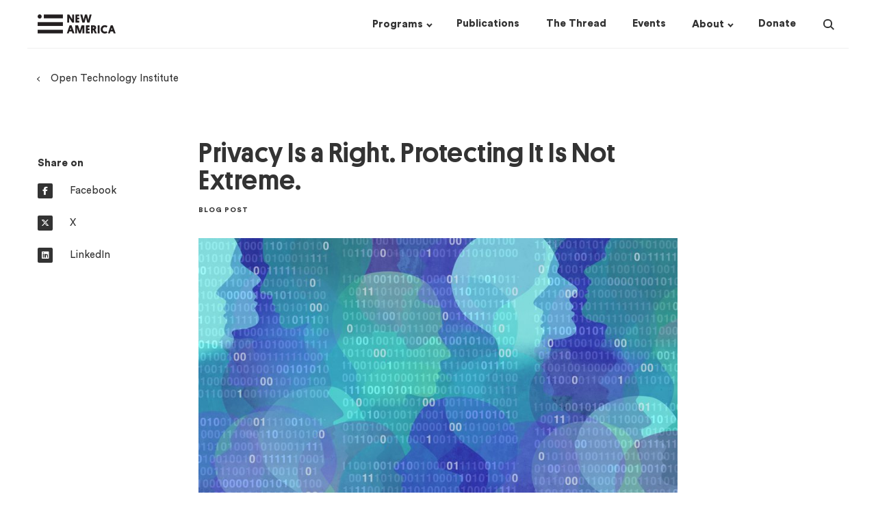

--- FILE ---
content_type: text/html; charset=utf-8
request_url: https://www.newamerica.org/oti/blog/privacy-is-a-right-protecting-it-is-not-extreme/
body_size: 12367
content:
     <!doctype html><!--[if lt IE 7]>      <html class="no-js lt-ie9 lt-ie8 lt-ie7"> <![endif]--><!--[if IE 7]>         <html class="no-js lt-ie9 lt-ie8"> <![endif]--><!--[if IE 8]>         <html class="no-js lt-ie9"> <![endif]--><!--[if gt IE 8]><!--><html class="no-js" lang="en"><!--<![endif]--><head><script>(function(w,d,s,l,i){w[l]=w[l]||[];w[l].push({'gtm.start':
  new Date().getTime(),event:'gtm.js'});var f=d.getElementsByTagName(s)[0],
  j=d.createElement(s),dl=l!='dataLayer'?'&l='+l:'';j.async=true;j.src=
  'https://www.googletagmanager.com/gtm.js?id='+i+dl;f.parentNode.insertBefore(j,f);
  })(window,document,'script','dataLayer','GTM-M4JVQ9Q');</script><meta charset="utf-8"/><meta http-equiv="X-UA-Compatible" content="IE=edge"/><meta name="viewport" content="width=device-width,initial-scale=1,maximum-scale=1,user-scalable=no"/><link rel="icon" type="image/png" href="https://d3fvh0lm0eshry.cloudfront.net/static/favicon.png"><link rel="shortcut icon" href="https://d3fvh0lm0eshry.cloudfront.net/static/favicon.ico" type="image/x-icon"><link rel="icon" href="https://d3fvh0lm0eshry.cloudfront.net/static/favicon.ico" type="image/x-icon"><meta property="og:site_name" content="New America"/><meta name="facebook-domain-verification" content="c4fr8x6czr25bt4ecip5z443p97jey"/><link rel="canonical" href="http://newamerica.org/oti/blog/privacy-is-a-right-protecting-it-is-not-extreme/"/><meta property="og:url" content="http://newamerica.org/oti/blog/privacy-is-a-right-protecting-it-is-not-extreme/"><meta name="twitter:url" content="http://newamerica.org/oti/blog/privacy-is-a-right-protecting-it-is-not-extreme/"><title>Privacy Is a Right. Protecting It Is Not Extreme.</title><meta property="og:title" content="Privacy Is a Right. Protecting It Is Not Extreme."/><meta name="twitter:title" content="Privacy Is a Right. Protecting It Is Not Extreme."/><meta name="description" content="Sometimes, defenders of the status quo are the most extreme."/><meta property="og:description" content="Sometimes, defenders of the status quo are the most extreme."/><meta name="twitter:description" content="Sometimes, defenders of the status quo are the most extreme."/> <meta property="og:image" content="https://d1y8sb8igg2f8e.cloudfront.net/images/shutterstock_1062285074_O10v572.2e16d0ba.fill-1200x630.jpg"/><meta name="twitter:image" content="https://d1y8sb8igg2f8e.cloudfront.net/images/shutterstock_1062285074_O10v572.2e16d0ba.fill-1200x630.jpg"/><meta name="twitter:card" content="summary_large_image"><meta name="twitter:site" content="@NewAmerica"> <link href="/static/css/newamericadotorg-9202d4457ed8fb3d341b.css" rel="stylesheet"><script>window.user = {};
    
    
    window.meta = {"programs": [{"id": 14, "name": "Better Life Lab", "former": false, "title": "Better Life Lab", "description": "We change narratives, highlight solutions, and shape equitable work and care policy so people, families and communities can thrive", "url": "/better-life-lab/", "logo": "", "slug": "better-life-lab", "subprograms": [{"id": 7635, "name": "The New America Care Report", "url": "/better-life-lab/care-index/", "title": "The New America Care Report", "slug": "care-index", "type": "Initiative"}, {"id": 24233, "name": "Better Life Lab Experiments", "url": "/better-life-lab/better-life-lab-experiments/", "title": "Better Life Lab Experiments", "slug": "better-life-lab-experiments", "type": "Initiative"}, {"id": 26783, "name": "Mission: Visible", "url": "/better-life-lab/mission-visible/", "title": "Mission: Visible", "slug": "mission-visible", "type": "Initiative"}, {"id": 33305, "name": "American Karoshi", "url": "/better-life-lab/american-karoshi/", "title": "American Karoshi", "slug": "american-karoshi", "type": "Initiative"}], "subscriptions": [{"title": "Better Life Lab Newsletters & Events", "checked_by_default": true, "mailing_list_segment_id": 32}, {"title": "Better Life Lab - Experiments", "checked_by_default": true, "mailing_list_segment_id": 35}], "nav_options": null}, {"id": 27231, "name": "Center on Education & Labor", "former": false, "title": "Center on Education & Labor", "description": "The Center on Education & Labor is dedicated to restoring the link between education and economic mobility by advancing policies that strengthen the key social institutions necessary to connect them.", "url": "/center-education-labor/", "logo": "", "slug": "center-education-labor", "subprograms": [{"id": 33013, "name": "Community Colleges", "url": "/center-education-labor/community-colleges/", "title": "Community Colleges", "slug": "community-colleges", "type": "Initiative"}, {"id": 33875, "name": "Future of Work and the Innovation Economy", "url": "/center-education-labor/future-of-work-the-innovation-economy/", "title": "Future of Work and the Innovation Economy", "slug": "future-of-work-the-innovation-economy", "type": "Initiative"}, {"id": 21737, "name": "Partnership to Advance Youth Apprenticeship", "url": "/center-education-labor/partnership-advance-youth-apprenticeship/", "title": "Partnership to Advance Youth Apprenticeship", "slug": "partnership-advance-youth-apprenticeship", "type": "Project"}, {"id": 34707, "name": "Student Parent Initiative", "url": "/higher-education/student-parent-initiative/", "title": "Student Parent Initiative", "slug": "student-parent-initiative", "type": "Project"}, {"id": 36287, "name": "Launch: Equitable and Accelerated Pathways for All", "url": "/center-education-labor/equitable-and-accelerated-pathways-for-all/", "title": "Launch: Equitable and Accelerated Pathways for All", "slug": "equitable-and-accelerated-pathways-for-all", "type": "Project"}], "subscriptions": [{"title": "Future of Work Bulletin", "checked_by_default": false, "mailing_list_segment_id": 16}, {"title": "PAYA Network Newsletter", "checked_by_default": false, "mailing_list_segment_id": 23}, {"title": "Ed & Labor Bulletin", "checked_by_default": false, "mailing_list_segment_id": 72}, {"title": "Education & Work Weekly Update", "checked_by_default": false, "mailing_list_segment_id": 150}], "nav_options": null}, {"id": 132, "name": "New America Fellows", "former": false, "title": "New America Fellows", "description": "New America\u2019s Fellows Program invests in thinkers\u2014journalists, scholars, filmmakers, and public policy analysts\u2014who generate big, bold ideas that have an impact and spark new conversations about the most pressing issues of our day.", "url": "/fellows/", "logo": "", "slug": "fellows", "subprograms": null, "subscriptions": [{"title": "The Fifth Draft Newsletter & Events", "checked_by_default": true, "mailing_list_segment_id": 42}, {"title": "Call for Applications", "checked_by_default": true, "mailing_list_segment_id": 40}], "nav_options": 1}, {"id": 21059, "name": "Future of Land and Housing", "former": false, "title": "Future of Land and Housing", "description": "New America\u2019s Future of Land and Housing program envisions\r\na country in which all people have an affordable, safe, and\r\nstable home.\r\n\r\nThrough our narrative change work, research and writing, convening, policy analysis, network building, piloting and collaboration with local leaders and civic innovators nationwide,\r\nwe shed light on underreported housing challenges and surface promising solutions.", "url": "/future-land-housing/", "logo": "", "slug": "future-land-housing", "subprograms": [{"id": 35780, "name": "Eviction Data Response Network", "url": "/future-land-housing/eviction-data-response-network/", "title": "Eviction Data Response Network", "slug": "eviction-data-response-network", "type": "Project"}, {"id": 31063, "name": "Foreclosure and Eviction Analysis Tool", "url": "/future-land-housing/feat/", "title": "Foreclosure and Eviction Analysis Tool", "slug": "feat", "type": "Project"}, {"id": 37070, "name": "Great Lakes Resilient Receiving Cities Network", "url": "/future-land-housing/great-lakes-resilient-receiving-cities-network/", "title": "Great Lakes Resilient Receiving Cities Network", "slug": "great-lakes-resilient-receiving-cities-network", "type": "Project"}], "subscriptions": [{"title": "Future of Land and Housing - The Rooftop", "checked_by_default": true, "mailing_list_segment_id": 162}, {"title": "Future of Land and Housing Newsletters & Events", "checked_by_default": true, "mailing_list_segment_id": 17}], "nav_options": null}, {"id": 78, "name": "Future Security", "former": false, "title": "Future Security", "description": "Future Security is a partnership between New America and Arizona State University. It reconceptualizes U.S. security policy towards a holistic engagement with current and future challenges including domestic terrorism, armed drones, climate change, pandemics, rising authoritarianism, and new and emerging technologies.", "url": "/future-security/", "logo": "", "slug": "future-security", "subprograms": [{"id": 142, "name": "ASU / New America Future Security Forum", "url": "/future-security/future-war/", "title": "ASU / New America Future Security Forum", "slug": "future-war", "type": "Initiative"}, {"id": 20147, "name": "Data Projects", "url": "/future-security/data/", "title": "Data Projects", "slug": "data", "type": "Project"}, {"id": 20148, "name": "Terrorism in America after 9/11", "url": "/in-depth/terrorism-in-america/", "title": "Terrorism in America after 9/11", "slug": "terrorism-america-after-911", "type": "Project"}, {"id": 22094, "name": "Future of Proxy Warfare", "url": "/future-security/future-proxy-warfare/", "title": "Future of Proxy Warfare", "slug": "future-proxy-warfare", "type": "Initiative"}, {"id": 28694, "name": "Cyber Citizenship Initiative", "url": "/education-policy/cyber-citizenship-initiative/", "title": "Cyber Citizenship Initiative", "slug": "cyber-citizenship-initiative", "type": "Project"}, {"id": 31712, "name": "#ShareTheMicInCyber Fellowship", "url": "/future-security/stmic-fellowship/", "title": "#ShareTheMicInCyber Fellowship", "slug": "stmic-fellowship", "type": "Initiative"}, {"id": 33139, "name": "Planetary Politics", "url": "/planetary-politics/", "title": "Planetary Politics", "slug": "planetary-politics", "type": "Project"}, {"id": 36662, "name": "Future Security Scenarios Lab", "url": "/future-security/future-security-scenarios-lab/", "title": "Future Security Scenarios Lab", "slug": "future-security-scenarios-lab", "type": "Initiative"}], "subscriptions": [{"title": "Future Security Newsletters & Events", "checked_by_default": true, "mailing_list_segment_id": 87}], "nav_options": null}, {"id": 87, "name": "Open Technology Institute", "former": false, "title": "Open Technology Institute", "description": "OTI works at the intersection of technology and policy to ensure that every community has equitable access to digital technology and its benefits. We promote universal access to communications technologies that are both open and secure, using a multidisciplinary approach that brings together advocates, researchers, organizers, and innovators.", "url": "/oti/", "logo": "", "slug": "oti", "subprograms": [{"id": 124, "name": "Wireless Future", "url": "/oti/wireless-future-project/", "title": "Wireless Future", "slug": "wireless-future-project", "type": "Initiative"}, {"id": 135, "name": "Measurement Lab", "url": "/oti/measurement-lab/", "title": "Measurement Lab", "slug": "measurement-lab", "type": "Former"}, {"id": 17750, "name": "TechCongress", "url": "/oti/techcongress/", "title": "TechCongress", "slug": "techcongress", "type": "Former"}], "subscriptions": [{"title": "OTI Newsletters & Events", "checked_by_default": true, "mailing_list_segment_id": 18}], "nav_options": null}, {"id": 96, "name": "Political Reform", "former": false, "title": "Political Reform", "description": "The Political Reform program seeks to develop new strategies and innovations to repair the dysfunction of government, restore civic trust, and realize the potential of American democracy.", "url": "/political-reform/", "logo": "", "slug": "political-reform", "subprograms": [{"id": 7474, "name": "New Models of Policy Change", "url": "/political-reform/new-models-policy-change/", "title": "New Models of Policy Change", "slug": "new-models-policy-change", "type": "Initiative"}, {"id": 7475, "name": "Congressional Capacity Project", "url": "/political-reform/congressional-capacity-project/", "title": "Congressional Capacity Project", "slug": "congressional-capacity-project", "type": "Initiative"}, {"id": 13412, "name": "Co-Governance Project", "url": "/political-reform/co-governance-project/", "title": "Co-Governance Project", "slug": "co-governance-project", "type": "Initiative"}, {"id": 27046, "name": "Electoral Reform Research Group", "url": "/political-reform/errg/", "title": "Electoral Reform Research Group", "slug": "errg", "type": "Initiative"}], "subscriptions": [{"title": "Political Reform Program Newsletters & Events", "checked_by_default": true, "mailing_list_segment_id": 30}], "nav_options": null}, {"id": 13668, "name": "New America Chicago", "former": false, "title": "New America Chicago", "description": "New America Chicago is a nonpartisan policy innovation lab based at The Chicago Community Trust. We convene community members, thought leaders, and policymakers committed to finding practical solutions to community challenges, particularly those related to racial inequity, work, and income.", "url": "/chicago/", "logo": "", "slug": "chicago", "subprograms": [{"id": 29994, "name": "WeProsper", "url": "/chicago/weprosper/", "title": "WeProsper", "slug": "weprosper", "type": "Initiative"}, {"id": 30244, "name": "Get My Payment Illinois Coalition", "url": "/chicago/get-my-payment-illinois-coalition/", "title": "Get My Payment Illinois Coalition", "slug": "get-my-payment-illinois-coalition", "type": "Initiative"}, {"id": 31567, "name": "CivicSpace", "url": "/chicago/civicspace/", "title": "CivicSpace", "slug": "civicspace", "type": "Initiative"}], "subscriptions": [{"title": "New America Chicago Newsletters & Events", "checked_by_default": true, "mailing_list_segment_id": 26}], "nav_options": null}, {"id": 19624, "name": "New America Local", "former": false, "title": "New America Local", "description": "New America Local empowers, engages, and connects our partners, providing thought leadership and implementation assistance on issues of economic equity. We engage the experiences and expertise of people on the ground, particularly those who frequently go unheard.", "url": "/local/", "logo": "", "slug": "local", "subprograms": [{"id": 23555, "name": "Our Towns", "url": "/local/our-towns/", "title": "Our Towns", "slug": "our-towns", "type": "Initiative"}], "subscriptions": null, "nav_options": null}, {"id": 27131, "name": "New Practice Lab", "former": false, "title": "New Practice Lab", "description": "The New Practice Lab works to improve family economic security and wellbeing\u2014through the way social policy is designed and delivered. We believe good policy design focuses on families\u2019 lived experience and prioritizes making a difference in people\u2019s daily lives.", "url": "/new-practice-lab/", "logo": "", "slug": "new-practice-lab", "subprograms": null, "subscriptions": [{"title": "New Practice Lab Newsletter & Events", "checked_by_default": true, "mailing_list_segment_id": 6}], "nav_options": null}, {"id": 30026, "name": "Future Frontlines", "former": false, "title": "Future Frontlines", "description": "New America\u2019s Future Frontlines program is a public interest intelligence service that works to support next generation security for democratic resilience", "url": "/future-frontlines/", "logo": "", "slug": "future-frontlines", "subprograms": [{"id": 30364, "name": "The Afghanistan Observatory", "url": "/future-frontlines/the-afghanistan-observatory/", "title": "The Afghanistan Observatory", "slug": "the-afghanistan-observatory", "type": "Initiative"}, {"id": 30648, "name": "January 6 Research Network", "url": "/future-frontlines/january-6-research-network/", "title": "January 6 Research Network", "slug": "january-6-research-network", "type": "Initiative"}, {"id": 32638, "name": "Uncovering the Wagner Group", "url": "/future-frontlines/uncovering-the-wagner-group/", "title": "Uncovering the Wagner Group", "slug": "uncovering-the-wagner-group", "type": "Initiative"}], "subscriptions": [{"title": "Future Frontlines Newsletters & Events", "checked_by_default": true, "mailing_list_segment_id": 24}], "nav_options": null}, {"id": 31951, "name": "Planetary Politics", "former": false, "title": "Planetary Politics", "description": "New America\u2019s Planetary Politics initiative is a call to action for reimagining a more inclusive, equitable, and sustainable global order. As our world becomes hotter, wetter, and more complex, the time to build new global institutions attuned to today\u2019s environment\u2014in preparation for tomorrow\u2014is now.", "url": "/planetary-politics/", "logo": "", "slug": "planetary-politics", "subprograms": [{"id": 33266, "name": "Meaning of Security", "url": "/planetary-politics/meaning-of-security/", "title": "Meaning of Security", "slug": "meaning-of-security", "type": "Initiative"}, {"id": 34117, "name": "Digital Futures", "url": "/planetary-politics/digital-futures-task-force/", "title": "Digital Futures", "slug": "digital-futures-task-force", "type": "Initiative"}, {"id": 34118, "name": "Power Reimagined", "url": "/planetary-politics/power-reimagined/", "title": "Power Reimagined", "slug": "power-reimagined", "type": "Initiative"}, {"id": 33186, "name": "Future of Institutions", "url": "/planetary-politics/future-of-institutions/", "title": "Future of Institutions", "slug": "future-of-institutions", "type": "Initiative"}, {"id": 36295, "name": "Fellowship Initiative", "url": "/planetary-politics/fellowship-initiative/", "title": "Fellowship Initiative", "slug": "fellowship-initiative", "type": "Initiative"}, {"id": 36303, "name": "Geostrategic Competition", "url": "/planetary-politics/geostrategic-competition/", "title": "Geostrategic Competition", "slug": "geostrategic-competition", "type": "Initiative"}], "subscriptions": [{"title": "Planetary Politics Newsletter & Events", "checked_by_default": true, "mailing_list_segment_id": 31}], "nav_options": null}, {"id": 32788, "name": "Us@250 Initiative", "former": false, "title": "Us@250 Initiative", "description": "As the nation prepares to mark its 250th anniversary, New America\u2019s Us@250 initiative seeks to reimagine the American narrative with a focus on three themes: pride in the nation\u2019s progress, reckoning with historical and contemporary wrongs, and aspiration for a better future.", "url": "/us250-initiative/", "logo": "", "slug": "us250-initiative", "subprograms": null, "subscriptions": [{"title": "Us@250 Newsletter & Events", "checked_by_default": true, "mailing_list_segment_id": 50}], "nav_options": null}, {"id": 34142, "name": "Early & Elementary Education", "former": false, "title": "Early & Elementary Education", "description": "The Early & Elementary Education Policy team works to help ensure that all children have access to a system of high-quality early learning opportunities from birth through third grade that prepare them to succeed in school and in life.", "url": "/early-elementary-education/", "logo": "", "slug": "early-elementary-education", "subprograms": null, "subscriptions": [{"title": "Early & Elementary Education Newsletter & Events", "checked_by_default": true, "mailing_list_segment_id": 12}], "nav_options": null}, {"id": 34232, "name": "Higher Education", "former": false, "title": "Higher Education", "description": "We are researchers, writers, and advocates from diverse backgrounds who shed light on the thorniest issues in higher education and develop student-centered federal policy recommendations", "url": "/higher-education/", "logo": "", "slug": "higher-education", "subprograms": [{"id": 28870, "name": "HigherEd Public Opinion Hub", "url": "/higher-education/highered-public-opinion-hub/", "title": "HigherEd Public Opinion Hub", "slug": "highered-public-opinion-hub-project", "type": "Project"}, {"id": 34678, "name": "Student Parent Initiative", "url": "/higher-education/student-parent-initiative/", "title": "Student Parent Initiative", "slug": "student-parent-initiative", "type": "Initiative"}], "subscriptions": [{"title": "Public Insight - Higher Education Public Opinion Newsletter", "checked_by_default": false, "mailing_list_segment_id": 15}, {"title": "Education & Work Weekly Update", "checked_by_default": false, "mailing_list_segment_id": 150}], "nav_options": null}, {"id": 34150, "name": "PreK-12 Education", "former": false, "title": "PreK-12 Education", "description": "The PreK-12 initiative works to ensure that all children attending public elementary and secondary schools have access to and receive high-quality educational experiences, with a particular emphasis on improving equity and outcomes for traditionally underserved students.", "url": "/prek-12-education/", "logo": "", "slug": "prek-12-education", "subprograms": [{"id": 21702, "name": "Learning Sciences Exchange (LSX)", "url": "/prek-12-education/learning-sciences-exchange-lsx/", "title": "Learning Sciences Exchange (LSX)", "slug": "learning-sciences-exchange-lsx", "type": "Project"}, {"id": 26775, "name": "Grow Your Own Educators", "url": "/prek-12-education/grow-your-own-educators/", "title": "Grow Your Own Educators", "slug": "grow-your-own-educators", "type": "Project"}, {"id": 32236, "name": "Educators", "url": "/prek-12-education/educators/", "title": "Educators", "slug": "educators", "type": "Project"}, {"id": 7471, "name": "English Learners", "url": "/prek-12-education/english-learners/", "title": "English Learners", "slug": "english-learners", "type": "Initiative"}, {"id": 34318, "name": "Education Funding Equity", "url": "/prek-12-education/education-funding-equity/", "title": "Education Funding Equity", "slug": "education-funding-equity", "type": "Initiative"}], "subscriptions": [{"title": "English Learner", "checked_by_default": false, "mailing_list_segment_id": 69}, {"title": "The Exchange: A Quarterly Newsletter from the Learning Sciences Exchange", "checked_by_default": false, "mailing_list_segment_id": 13}, {"title": "Educator Digest", "checked_by_default": false, "mailing_list_segment_id": 89}, {"title": "Education & Work Weekly Update", "checked_by_default": false, "mailing_list_segment_id": 150}], "nav_options": null}, {"id": 34222, "name": "Teaching, Learning & Tech", "former": false, "title": "Teaching, Learning & Tech", "description": "Teaching, Learning, and Tech is committed to advancing policies and practices that support educators and other professionals use of technology in promoting systems of meaningful learning for all young people across in-school and out-of-school time settings.", "url": "/teaching-learning-tech/", "logo": "", "slug": "teaching-learning-tech", "subprograms": null, "subscriptions": [{"title": "The Exchange: LSX Newsletter & Events", "checked_by_default": true, "mailing_list_segment_id": 13}], "nav_options": null}], "content_types": [{"name": "Press Release", "api_name": "pressrelease", "title": "Press Releases", "slug": "press-releases", "url": "/press-releases/"}, {"name": "Article/Op-Ed", "api_name": "article", "title": "Articles", "slug": "articles", "url": "/articles/"}, {"name": "Blog Post", "api_name": "blogpost", "title": "Blog Posts", "slug": "blogs", "url": "/blogs/"}, {"name": "Book", "api_name": "book", "title": "Books", "slug": "books", "url": "/books/"}, {"name": "In The News Piece", "api_name": "quoted", "title": "In The News", "slug": "in-the-news", "url": "/in-the-news/"}, {"name": "Podcast", "api_name": "podcast", "title": "Podcasts", "slug": "podcasts", "url": "/podcasts/"}, {"name": "Report", "api_name": "report", "title": "Reports", "slug": "reports", "url": "/reports/"}, {"name": "Article In The Thread", "api_name": "threadarticle", "title": "Articles in The Thread", "slug": "articles-in-the-thread", "url": "/articles-in-the-thread/"}, {"name": "Brief", "api_name": "brief", "title": "Briefs", "slug": "briefs", "url": "/briefs/"}], "about_pages": [{"title": "Our Story", "url": "/our-story/"}, {"title": "Our People", "url": "/our-people/"}, {"title": "Our Funding", "url": "/our-funding/"}, {"title": "Press Room", "url": "/press-room/"}, {"title": "Jobs & Fellowships", "url": "/jobs/"}], "home_subscriptions": [{"title": "The Thread", "checked_by_default": false, "mailing_list_segment_id": 119}]};
    var newamericadotorg = null;</script><script>(function browserSupport() {
        var modernBrowser = (
          window.Promise &&
          window.fetch &&
          window.Symbol &&
          window.URL &&
          window.URLSearchParams
        );
        if (!modernBrowser) {
          var scriptElement = document.createElement('script');
          scriptElement.async = false;
          scriptElement.src = "/static/js/polyfills-9202d4457ed8fb3d341b.js";
          document.head.appendChild(scriptElement);
        }
      }())</script>  </head><body class=" oti" id="na-post"><noscript><iframe src="https://www.googletagmanager.com/ns.html?id=GTM-M4JVQ9Q" height="0" width="0" style="display:none;visibility:hidden"></iframe></noscript>  <a class="skip-link" href="#mainContent">Skip to main content</a>  
<!-- 86400 header  -->
<header class="header scroll-target " data-scroll-offset="125">
  <div class="header__wrapper ">
    <div class="container">
    <div class="row no-gutters">
      <div class="header__logo-wrapper col-lg-2 col-11">
        <a href="/">
          <div class="sr-only">New America</div>
          <div class="header__logo logo"></div>
        </a>
      </div>
      <nav class="header__nav col-md-10">
        <!-- floated right, so this is in opposite order -->
<div class="header__nav__search">
  <div class="header__nav__search__input">
    <div class="input">
      <form action="/search/?query=value" method="get" class="header__nav__search__form">
        <input type="text" autocomplete="off" name="query" id="search-input" placeholder="Search" />
        <input type="submit" value="Search" class="header__nav__search__submit button--text"/>
      </form>
    </div>
  </div>
  <button class="header__nav__search__icon">
    <div class="sr-only">Search</div>
    <div class="search-icon">
  <span class="glass"></span>
  <span class="handle"></span>
</div>

  </button>
</div>

        <div class="header__nav__dropdowns-wrapper">
  <div class="header__nav__dropdown">
    <button class="header__nav__dropdown__header drop">
      <h4 class="link inline"><span><u>Programs</u></span></h4>
    </button>
    <div class="header__nav__dropdown__list-wrapper programs-dropdown">
      


<div class="programs-dropdown-wrapper container">
<div class="row">
  <div class="col-12">
    <h4 class="link column-heading margin-0">
      <a href="/programs/"><u>Programs &mdash;</u></a>
    </h4>
    <div class="row margin-top-25">
    
      <div class="header__nav__dropdown__list col-3">
        
        <div class="header__nav__dropdown__list__item">
          <h6 class="link margin-0">
            <a href="/better-life-lab/">
              <u>Better Life Lab</u>
            </a>
          </h6>
        </div>
        
        <div class="header__nav__dropdown__list__item">
          <h6 class="link margin-0">
            <a href="/center-education-labor/">
              <u>Center on Education &amp; Labor</u>
            </a>
          </h6>
        </div>
        
        <div class="header__nav__dropdown__list__item">
          <h6 class="link margin-0">
            <a href="/early-elementary-education/">
              <u>Early &amp; Elementary Education</u>
            </a>
          </h6>
        </div>
        
        <div class="header__nav__dropdown__list__item">
          <h6 class="link margin-0">
            <a href="/future-frontlines/">
              <u>Future Frontlines</u>
            </a>
          </h6>
        </div>
        
      </div>
    
      <div class="header__nav__dropdown__list col-3">
        
        <div class="header__nav__dropdown__list__item">
          <h6 class="link margin-0">
            <a href="/future-land-housing/">
              <u>Future of Land and Housing</u>
            </a>
          </h6>
        </div>
        
        <div class="header__nav__dropdown__list__item">
          <h6 class="link margin-0">
            <a href="/future-security/">
              <u>Future Security</u>
            </a>
          </h6>
        </div>
        
        <div class="header__nav__dropdown__list__item">
          <h6 class="link margin-0">
            <a href="/higher-education/">
              <u>Higher Education</u>
            </a>
          </h6>
        </div>
        
        <div class="header__nav__dropdown__list__item">
          <h6 class="link margin-0">
            <a href="/chicago/">
              <u>New America Chicago</u>
            </a>
          </h6>
        </div>
        
      </div>
    
      <div class="header__nav__dropdown__list col-3">
        
        <div class="header__nav__dropdown__list__item">
          <h6 class="link margin-0">
            <a href="/fellows/">
              <u>New America Fellows</u>
            </a>
          </h6>
        </div>
        
        <div class="header__nav__dropdown__list__item">
          <h6 class="link margin-0">
            <a href="/new-practice-lab/">
              <u>New Practice Lab</u>
            </a>
          </h6>
        </div>
        
        <div class="header__nav__dropdown__list__item">
          <h6 class="link margin-0">
            <a href="/oti/">
              <u>Open Technology Institute</u>
            </a>
          </h6>
        </div>
        
        <div class="header__nav__dropdown__list__item">
          <h6 class="link margin-0">
            <a href="/planetary-politics/">
              <u>Planetary Politics</u>
            </a>
          </h6>
        </div>
        
      </div>
    
      <div class="header__nav__dropdown__list col-3">
        
        <div class="header__nav__dropdown__list__item">
          <h6 class="link margin-0">
            <a href="/political-reform/">
              <u>Political Reform</u>
            </a>
          </h6>
        </div>
        
        <div class="header__nav__dropdown__list__item">
          <h6 class="link margin-0">
            <a href="/prek-12-education/">
              <u>PreK-12 Education</u>
            </a>
          </h6>
        </div>
        
        <div class="header__nav__dropdown__list__item">
          <h6 class="link margin-0">
            <a href="/teaching-learning-tech/">
              <u>Teaching, Learning &amp; Tech</u>
            </a>
          </h6>
        </div>
        
        <div class="header__nav__dropdown__list__item">
          <h6 class="link margin-0">
            <a href="/us250-initiative/">
              <u>Us@250 Initiative</u>
            </a>
          </h6>
        </div>
        
      </div>
    
    </div>
  </div>
</div>
</div>

    </div>
  </div>
  <div class="header__nav__dropdown">
    <a href="/publications/" class="header__nav__dropdown__header no-drop">
      <h4 class="link inline"><span><u>Publications</u></span></h4>
    </a>
  </div>
  <div class="header__nav__dropdown">
    <a href="/the-thread/" class="header__nav__dropdown__header no-drop">
      <h4 class="link inline"><span><u>The Thread</u></span></h4>
    </a>
  </div>
  <div class="header__nav__dropdown">
    <a href="/events/" class="header__nav__dropdown__header no-drop">
      <h4 class="link inline"><span><u>Events</u></span></h4>
    </a>
  </div>
  <div class="header__nav__dropdown">
    <button class="header__nav__dropdown__header drop">
      <h4 class="link inline"><span><u>About</u></span></h4>
    </button>
    <div class="header__nav__dropdown__list-wrapper about-dropdown">
      



<div class="about-dropdown-wrapper container">
<div class="row">
  <div class="col-8">
    <div class="about-text">
      <h4 class="inline link column-heading">
        <a href="/our-funding/donate/"><u>Support New America &mdash;</u></a>
      </h4>
      <h6 class="margin-top-25 margin-bottom-15">We are dedicated to renewing the promise of America by continuing the quest to realize our nation's highest ideals, honestly confronting the challenges caused by rapid technological and social change, and seizing the opportunities those changes create.</h6>
    </div>
  </div>
  <div class="col-4">
    <h4 class="inline link column-heading">
      <a href="/our-story/"><u>About &mdash;</u></a>
    </h4>
    <div class="row margin-top-25">
    
      <div class="col-xl-5 col-lg-6">
        
          <div class="header-dropdown-links__link">
            <h6 class="link margin-top-0 margin-bottom-15">
              <a href="/our-story/">
                Our Story
              </a>
            </h6>
          </div>
        
          <div class="header-dropdown-links__link">
            <h6 class="link margin-top-0 margin-bottom-15">
              <a href="/our-people/">
                Our People
              </a>
            </h6>
          </div>
        
          <div class="header-dropdown-links__link">
            <h6 class="link margin-top-0 margin-bottom-15">
              <a href="/our-funding/">
                Our Funding
              </a>
            </h6>
          </div>
        
      </div>
    
      <div class="col-xl-5 col-lg-6">
        
          <div class="header-dropdown-links__link">
            <h6 class="link margin-top-0 margin-bottom-15">
              <a href="/press-room/">
                Press Room
              </a>
            </h6>
          </div>
        
          <div class="header-dropdown-links__link">
            <h6 class="link margin-top-0 margin-bottom-15">
              <a href="/jobs/">
                Jobs &amp; Fellowships
              </a>
            </h6>
          </div>
        
      </div>
    
    </div>
  </div>

</div>
</div>

    </div>
  </div>
  <div class="header__nav__dropdown">
    <a href="/our-funding/donate/" class="header__nav__dropdown__header no-drop">
      <h4 class="link inline"><span><u>Donate</u></span></h4>
    </a>
  </div>
</div>

      </nav>
    </div>
  </div>
  <div id="mobile-menu__wrapper">
    <button class="mobile-menu-icon" id="mobile-menu-toggle">
  <span></span>
  <span></span>
  <span></span>
</button>

    <div id="na-react__mobile-menu" data-replace-this="true"></div>
  </div>
  <div class="header__loading">
    <div></div>
  </div>
  </div>

  
</header>
 <div id="mainContent">
	
		



  <div class="container margin-top-25 breadcrumb">
    <h6 class="link with-caret--left">
      
      <a href="/oti/"><u>Open Technology Institute</u></a>
      
    </h6>
  </div>
  


	
	

<main class="post container margin-35 margin-lg-80">
  <div class="row gutter-30">
     <aside class="post__social col-md-6 col-lg-2 margin-bottom-15">
       
        


<div class="post-aside-wrapper post__social__wrapper">
  <h4>Share on</h4>
  <div class="margin-bottom-lg-25">
    <a class="social--inline block" href="https://www.facebook.com/dialog/share?app_id=1650004735115559&display=popup&href=https://newamerica.org/oti/blog/privacy-is-a-right-protecting-it-is-not-extreme/" target="_blank" rel="noopener noreferrer" >
      <i class="fa circle fa-brands fa-facebook-f"></i>
      <h6>Facebook</h6>
    </a>
  </div>
  <div class="margin-bottom-lg-25">
    <a class="social--inline block" href="https://twitter.com/intent/tweet/?url=https://newamerica.org/oti/blog/privacy-is-a-right-protecting-it-is-not-extreme/&text=Privacy Is a Right. Protecting It Is Not Extreme.&via=newamerica" target="_blank" rel="noopener noreferrer" >
      <i class="fa fa-brands circle fa-x-twitter"></i>
      <h6>X</h6>
    </a>
  </div>
  <div class="margin-bottom-lg-25">
    <a class="social--inline block" href="https://www.linkedin.com/shareArticle?url=https://newamerica.org/oti/blog/privacy-is-a-right-protecting-it-is-not-extreme/" target="_blank" rel="noopener noreferrer" >
      <i class="fa fa-brands circle fa-linkedin"></i>
      <h6>LinkedIn</h6>
    </a>
  </div>
  
</div>




       
     </aside>

    
       <div class="col-lg-8 margin-bottom-25">
         <div class="post-body-wrapper">
          
<div class="post-heading__text margin-bottom-35">
  
  <h1 class="margin-top-0">
    Privacy Is a Right. Protecting It Is Not Extreme.
  </h1>
  
  
    <h5>Blog Post</h5>
  
  
</div>

          

<!-- BLOG -->

  
  




  <div class="post-heading__image margin-bottom-60">
    <div class="post-heading__image__wrapper">
      <div src="https://d1y8sb8igg2f8e.cloudfront.net/images/shutterstock_1062285074_O10v572.width-30.jpg" class="temp-image"
        style="
        
          padding-bottom: calc(61% - 5px);
        
        background-image: url(https://d1y8sb8igg2f8e.cloudfront.net/images/shutterstock_1062285074_O10v572.width-30.jpg)
        "></div>
      <img src="https://d1y8sb8igg2f8e.cloudfront.net/images/shutterstock_1062285074_O10v572.width-800.jpg" alt="" class="fade-in-image" onload="this.classList.add('loaded');"/>
    </div>
    
      <h6 class="margin-10">Shutterstock.com / Lightspring</h6>
    
    
  </div>


          <article class="post-body">
            



  <div class="post__byline margin-bottom-15"><span>By&nbsp;</span>
    <h4 class="inline margin-0">David Morar</h4>
  </div>


  <h6 class="post-body__date margin-10">Feb. 3, 2023</h6>




    
        
            <div class="block-paragraph">
                <div class="rich-text"><p data-block-key="3ry2h">There comes a time in any lobbyist&#x27;s career when the moment calls for taking a fringe position completely at odds with emerging policy consensus. When both political parties, industry players, and civil society activists have all grown wise to whatever con your particular interest group is playing and the walls are closing in, stick to a tried-and-true message: &quot;I&#x27;m not extreme, you&#x27;re extreme!&quot;</p><p data-block-key="arqpe">Call it boldness, call it projection. Either way, this tactic was on full display last week as Interactive Advertising Bureau head David Cohen spoke at the advertising industry lobbying organization&#x27;s annual leadership forum.</p><p data-block-key="8ncid">On the topic of federal comprehensive privacy legislation, Cohen labeled as “extremists” everyone from civil society organizations to both political parties and other industry supporters of the American Data Privacy and Protection Act (ADPPA). By themselves, these incendiary remarks are not meaningful: a mostly predatory industry built on unethical use of data being scared of a federal privacy standard is practically a given. However, renewed bluster from the digital advertising industry should serve as a reminder of how close we came to passing ADPPA in 2022, and give us a renewed sense of purpose for 2023. This can be the year we successfully pass federal comprehensive privacy legislation.</p><p data-block-key="f2kq5">More than anything, our starting point is a pragmatic one: privacy is a fundamental human right, paramount to the functioning of a just and fair society, essential for the protection of a plethora of other rights—including freedom of expression—in the age of big data, algorithmic decision-making, and surveillance capitalism. Moreso, despite our status as a catalyst for digital innovation, the U.S. woefully lags behind its peers on comprehensive nation-wide data privacy legislation. Look no further than the European Union, whose General Data Protection Regulation took effect in 2018, or Brazil, with its own General Data Protection Law in effect since 2020.</p><p data-block-key="5i726">The ADPPA presents the U.S. with an opportunity not just to join the ranks of other countries with comprehensive privacy legislation, but to do it right—building out new industry responsibilities and providing strong protections. We can fundamentally re-shape business models that are built on deception, which extract millions, if not billions, of dollars by selling and re-selling data companies shouldn’t have had in the first place. That’s why <a href="https://www.newamerica.org/oti/press-releases/oti-supports-adppa-urges-house-vote-on-badly-needed-privacy-legislation/">OTI</a> and <a href="https://rankingdigitalrights.org/2022/07/26/rdr-endorses-the-american-data-privacy-and-protection-act/">Ranking Digital Rights</a> supported the ADPPA in the first place. The IAB realizes just how close we are to making it happen, and they are terrified.</p><p data-block-key="1e4ff">And we are close. Last year, Congress very nearly passed the ADPPA with bipartisan support after the bill cleared the House Energy and Commerce committee with a bipartisan vote of 53-2. The version that came out of committee incorporated numerous changes making the bill stronger while also maintaining its crucial bipartisan support. In today’s polarized political space, the ADPPA is basically a miracle. While not perfect, ADPPA would codify provisions that are extremely important and necessary, like civil rights protections on the use and processing of data; a national registry for the shady data broker industry; new user rights to access, edit, and delete personal data, data minimization obligations; and much more.</p><p data-block-key="436jm">ADPPA ultimately failed to receive a floor vote last Congress—owing to entrenched opposition from California lawmakers who bowed to bad faith concerns from state regulators rather than stand up for a strong, bipartisan bill. While the bill’s opponents may feel like taking a victory lap, it’s clear that ADPPA, or something quite like it, can still move forward in this Congress.</p><p data-block-key="ei99h">What David Cohen and the IAB well know is that the status quo on privacy is not sustainable long-term. Tired of federal inaction, many states are moving ahead with their own privacy laws. With varying degrees of protection, and differing sets of rights and responsibilities, they would be difficult to follow for both users and industry, making compliance costly. Without action at the federal level, the situation will only worsen for tech companies and the IAB alike. And these state laws, while useful for those that are lucky to be using the internet in those states, are not a panacea for the country as a whole. Now that the country is coming to understand the dire need to protect privacy, all of us will be better off with a strong, uniform federal standard.</p><p data-block-key="3pmaf">If Democrats, Republicans, civil society activists, and tech companies all agree on the need for comprehensive national privacy legislation, what do you call a fringe group that says they&#x27;re all crazy? Sometimes, it&#x27;s defenders of the status quo who are the most extreme.</p></div>
            </div>
        
    




  <div class="section-separator margin-bottom-15 margin-top-60"><div class="section-separator__text"><h6 class="inline margin-0">Related Topics</h6></div><div class="section-separator__line"></div></div>
  
    <a href="/oti/topics/consumer-privacy/" class="tag">Data Privacy</a>
  



            
          </article>
        </div>
       </div>
    
    <aside class="col-lg-2 ">
      
        
      
    </aside>
  </div>
</main>

</div> <footer class="footer mobile container--full-width">
	<section class='footer__wrapper container--wide'>
		<h2 class="centered margin-top-15 margin-bottom-15px">New America</h2>
		<div class="footer__content">
      <ul class="footer-mobile__content-list">
        <li><a href="/our-story/"><h6 class="inline">Our Story</h6></a></li>
        <li><a href="/publications/"><h6 class="inline">Publications</h6></a></li>
        <li><a href="/programs/"><h6 class="inline">Programs</h6></a></li>
        <li><a href="/events/"><h6 class="inline">Events</h6></a></li>
        <li><a href="/our-people/"><h6 class="inline">Our People</h6></a></li>
        <li><a href="/jobs/"><h6 class="inline">Jobs & Fellowships</h6></a></li>
        <li><a href="/press/"><h6 class="inline">Press</h6></a></li>
        <li><a href="/contact-us/"><h6 class="inline">Contact Us</h6></a></li>
      </ul>
		</div>
    <div class="charity-seals" style="margin-top: 25px;">
      <a class="charity-img" href="https://app.candid.org/profile/7781756" target="_blank"> 
          <img src="https://widgets.guidestar.org/prod/v1/pdp/transparency-seal/7781756/svg" />
      </a>
      <a class="charity-img" href="https://www.charitynavigator.org/ein/522096845" target="_blank"> 
          <img src="https://d1y8sb8igg2f8e.cloudfront.net/images/charity-nav.original.png" />
      </a>
  </div>
	</section>
</footer>
 <footer class="footer desktop container--full-width">
    <div class="container">
        <div class="row">
            <div class="col-3">
                <h2 class="margin-top-0 margin-bottom-15">New America</h2>
                <h6 class="margin-top-0 margin-bottom-25">740 15th Street NW, Suite 900<br />Washington, DC 20005</h6>
                <div class="footer__social margin-bottom-25">
                    <a href="https://www.instagram.com/newamericaorg/" target="_blank" rel="noopener noreferrer"
                        ><i class="fa fa-brands fa-instagram circle"></i
                    ></a>
                    <a
                        href="https://www.linkedin.com/company/new-america-foundation"
                        target="_blank"
                        rel="noopener noreferrer"
                        ><i class="fa fa-brands fa-linkedin circle"></i
                    ></a>
                    <a href="https://twitter.com/NewAmerica" target="_blank" rel="noopener noreferrer"
                        ><i class="fa fa-brands fa-x-twitter circle"></i
                    ></a>
                    <a href="https://www.facebook.com/NewAmerica" target="_blank" rel="noopener noreferrer"
                        ><i class="fa fa-brands fa-facebook circle"></i
                    ></a>
                    <a href="https://youtube.com/@NewamericaOrgideas" target="_blank" rel="noopener noreferrer"
                        ><i class="fa fa-brands fa-youtube circle"></i
                    ></a>
                    <a
                        href="https://bsky.app/profile/did:plc:kwwyqxm26vc4lfgnqwjep5da"
                        target="_blank"
                        rel="noopener noreferrer"
                        ><i class="fa fa-brands fa-bluesky circle"></i
                    ></a>
                </div>
            </div>
            <div class="col-3 charity-seals">
                <a class="charity-img" href="https://app.candid.org/profile/7781756" target="_blank"> 
                    <img src="https://widgets.guidestar.org/prod/v1/pdp/transparency-seal/7781756/svg" />
                </a>
                <a class="charity-img" href="https://www.charitynavigator.org/ein/522096845" target="_blank"> 
                    <img src="https://d1y8sb8igg2f8e.cloudfront.net/images/charity-nav.original.png" />
                </a>
            </div>
            <div class="col-6">
                <div class="row">
                    <div class="col-4">
                        <h6 class="link margin-top-0 margin-bottom-25">
                            <a href="/programs"><u>Programs</u></a>
                        </h6>
                        <h6 class="link margin-top-0 margin-bottom-25">
                            <a href="/events"><u>Events</u></a>
                        </h6>
                        <h6 class="link margin-top-0 margin-bottom-25">
                            <a href="/publications"><u>Publications</u></a>
                        </h6>
                        <h6 class="link margin-top-0 margin-bottom-25">
                            <a href="/subscribe"><u>Subscribe</u></a>
                        </h6>
                        <h6 class="link margin-top-0 margin-bottom-0">
                            <a href="/creative-commons"><u>Creative Commons</u></a>
                        </h6>
                    </div>
                    <div class="col-4">
                        <h6 class="link margin-top-0 margin-bottom-25">
                            <a href="/our-story"><u>Mission</u></a>
                        </h6>
                        <h6 class="link margin-top-0 margin-bottom-25">
                            <a href="/our-people"><u>People</u></a>
                        </h6>
                        <h6 class="link margin-top-0 margin-bottom-25">
                            <a href="/our-funding"><u>Funding</u></a>
                        </h6>
                        <h6 class="link margin-top-0 margin-bottom-0">
                            <a href="/policies-and-procedures/"><u>Policies & Procedures</u></a>
                        </h6>
                    </div>
                    <div class="col-4">
                        <h6 class="block link margin-top-0 margin-bottom-25">
                            <a href="/contact"><u>Contact</u></a>
                        </h6>
                        <h6 class="link margin-top-0 margin-bottom-25">
                            <a href="/jobs"><u>Jobs & Fellowships</u></a>
                        </h6>
                        <h6 class="link margin-top-0 margin-bottom-25">
                            <a href="/press-room"><u>Press</u></a>
                        </h6>
                        <h6 class="link margin-top-0 margin-bottom-0">
                            <a href="/our-funding/donate"><u>Donate</u></a>
                        </h6>
                    </div>
                </div>
            </div>
        </div>
    </div>
</footer>
  <div id="na-react__cookies-notification"></div><script src="/static/js/152-9202d4457ed8fb3d341b.js"></script><script src="/static/js/newamericadotorg-9202d4457ed8fb3d341b.js"></script>
	
<script src="https://na-graphics.s3.us-west-2.amazonaws.com/heightListener.js"></script><script>!function(e,t,n,s,u,a){e.twq||(s=e.twq=function(){s.exe?s.exe.apply(s,arguments):s.queue.push(arguments);
  },s.version='1.1',s.queue=[],u=t.createElement(n),u.async=!0,u.src='//static.ads-twitter.com/uwt.js',
  a=t.getElementsByTagName(n)[0],a.parentNode.insertBefore(u,a))}(window,document,'script');
  // Insert Twitter Pixel ID and Standard Event data below
  twq('init','o1f8c');
  twq('track','PageView');</script></body></html>